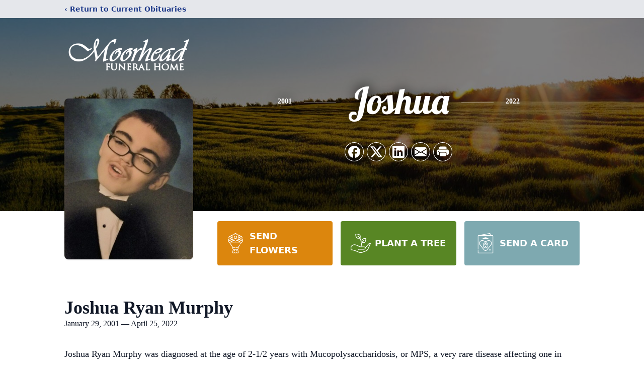

--- FILE ---
content_type: text/html; charset=utf-8
request_url: https://www.google.com/recaptcha/enterprise/anchor?ar=1&k=6LcWYiAkAAAAAHpJjwFYllbuX-CUBQJJos_dd4rO&co=aHR0cHM6Ly93d3cubW9vcmhlYWRmaC5jb206NDQz&hl=en&type=image&v=PoyoqOPhxBO7pBk68S4YbpHZ&theme=light&size=invisible&badge=bottomright&anchor-ms=20000&execute-ms=30000&cb=7zibtpa1jizx
body_size: 48925
content:
<!DOCTYPE HTML><html dir="ltr" lang="en"><head><meta http-equiv="Content-Type" content="text/html; charset=UTF-8">
<meta http-equiv="X-UA-Compatible" content="IE=edge">
<title>reCAPTCHA</title>
<style type="text/css">
/* cyrillic-ext */
@font-face {
  font-family: 'Roboto';
  font-style: normal;
  font-weight: 400;
  font-stretch: 100%;
  src: url(//fonts.gstatic.com/s/roboto/v48/KFO7CnqEu92Fr1ME7kSn66aGLdTylUAMa3GUBHMdazTgWw.woff2) format('woff2');
  unicode-range: U+0460-052F, U+1C80-1C8A, U+20B4, U+2DE0-2DFF, U+A640-A69F, U+FE2E-FE2F;
}
/* cyrillic */
@font-face {
  font-family: 'Roboto';
  font-style: normal;
  font-weight: 400;
  font-stretch: 100%;
  src: url(//fonts.gstatic.com/s/roboto/v48/KFO7CnqEu92Fr1ME7kSn66aGLdTylUAMa3iUBHMdazTgWw.woff2) format('woff2');
  unicode-range: U+0301, U+0400-045F, U+0490-0491, U+04B0-04B1, U+2116;
}
/* greek-ext */
@font-face {
  font-family: 'Roboto';
  font-style: normal;
  font-weight: 400;
  font-stretch: 100%;
  src: url(//fonts.gstatic.com/s/roboto/v48/KFO7CnqEu92Fr1ME7kSn66aGLdTylUAMa3CUBHMdazTgWw.woff2) format('woff2');
  unicode-range: U+1F00-1FFF;
}
/* greek */
@font-face {
  font-family: 'Roboto';
  font-style: normal;
  font-weight: 400;
  font-stretch: 100%;
  src: url(//fonts.gstatic.com/s/roboto/v48/KFO7CnqEu92Fr1ME7kSn66aGLdTylUAMa3-UBHMdazTgWw.woff2) format('woff2');
  unicode-range: U+0370-0377, U+037A-037F, U+0384-038A, U+038C, U+038E-03A1, U+03A3-03FF;
}
/* math */
@font-face {
  font-family: 'Roboto';
  font-style: normal;
  font-weight: 400;
  font-stretch: 100%;
  src: url(//fonts.gstatic.com/s/roboto/v48/KFO7CnqEu92Fr1ME7kSn66aGLdTylUAMawCUBHMdazTgWw.woff2) format('woff2');
  unicode-range: U+0302-0303, U+0305, U+0307-0308, U+0310, U+0312, U+0315, U+031A, U+0326-0327, U+032C, U+032F-0330, U+0332-0333, U+0338, U+033A, U+0346, U+034D, U+0391-03A1, U+03A3-03A9, U+03B1-03C9, U+03D1, U+03D5-03D6, U+03F0-03F1, U+03F4-03F5, U+2016-2017, U+2034-2038, U+203C, U+2040, U+2043, U+2047, U+2050, U+2057, U+205F, U+2070-2071, U+2074-208E, U+2090-209C, U+20D0-20DC, U+20E1, U+20E5-20EF, U+2100-2112, U+2114-2115, U+2117-2121, U+2123-214F, U+2190, U+2192, U+2194-21AE, U+21B0-21E5, U+21F1-21F2, U+21F4-2211, U+2213-2214, U+2216-22FF, U+2308-230B, U+2310, U+2319, U+231C-2321, U+2336-237A, U+237C, U+2395, U+239B-23B7, U+23D0, U+23DC-23E1, U+2474-2475, U+25AF, U+25B3, U+25B7, U+25BD, U+25C1, U+25CA, U+25CC, U+25FB, U+266D-266F, U+27C0-27FF, U+2900-2AFF, U+2B0E-2B11, U+2B30-2B4C, U+2BFE, U+3030, U+FF5B, U+FF5D, U+1D400-1D7FF, U+1EE00-1EEFF;
}
/* symbols */
@font-face {
  font-family: 'Roboto';
  font-style: normal;
  font-weight: 400;
  font-stretch: 100%;
  src: url(//fonts.gstatic.com/s/roboto/v48/KFO7CnqEu92Fr1ME7kSn66aGLdTylUAMaxKUBHMdazTgWw.woff2) format('woff2');
  unicode-range: U+0001-000C, U+000E-001F, U+007F-009F, U+20DD-20E0, U+20E2-20E4, U+2150-218F, U+2190, U+2192, U+2194-2199, U+21AF, U+21E6-21F0, U+21F3, U+2218-2219, U+2299, U+22C4-22C6, U+2300-243F, U+2440-244A, U+2460-24FF, U+25A0-27BF, U+2800-28FF, U+2921-2922, U+2981, U+29BF, U+29EB, U+2B00-2BFF, U+4DC0-4DFF, U+FFF9-FFFB, U+10140-1018E, U+10190-1019C, U+101A0, U+101D0-101FD, U+102E0-102FB, U+10E60-10E7E, U+1D2C0-1D2D3, U+1D2E0-1D37F, U+1F000-1F0FF, U+1F100-1F1AD, U+1F1E6-1F1FF, U+1F30D-1F30F, U+1F315, U+1F31C, U+1F31E, U+1F320-1F32C, U+1F336, U+1F378, U+1F37D, U+1F382, U+1F393-1F39F, U+1F3A7-1F3A8, U+1F3AC-1F3AF, U+1F3C2, U+1F3C4-1F3C6, U+1F3CA-1F3CE, U+1F3D4-1F3E0, U+1F3ED, U+1F3F1-1F3F3, U+1F3F5-1F3F7, U+1F408, U+1F415, U+1F41F, U+1F426, U+1F43F, U+1F441-1F442, U+1F444, U+1F446-1F449, U+1F44C-1F44E, U+1F453, U+1F46A, U+1F47D, U+1F4A3, U+1F4B0, U+1F4B3, U+1F4B9, U+1F4BB, U+1F4BF, U+1F4C8-1F4CB, U+1F4D6, U+1F4DA, U+1F4DF, U+1F4E3-1F4E6, U+1F4EA-1F4ED, U+1F4F7, U+1F4F9-1F4FB, U+1F4FD-1F4FE, U+1F503, U+1F507-1F50B, U+1F50D, U+1F512-1F513, U+1F53E-1F54A, U+1F54F-1F5FA, U+1F610, U+1F650-1F67F, U+1F687, U+1F68D, U+1F691, U+1F694, U+1F698, U+1F6AD, U+1F6B2, U+1F6B9-1F6BA, U+1F6BC, U+1F6C6-1F6CF, U+1F6D3-1F6D7, U+1F6E0-1F6EA, U+1F6F0-1F6F3, U+1F6F7-1F6FC, U+1F700-1F7FF, U+1F800-1F80B, U+1F810-1F847, U+1F850-1F859, U+1F860-1F887, U+1F890-1F8AD, U+1F8B0-1F8BB, U+1F8C0-1F8C1, U+1F900-1F90B, U+1F93B, U+1F946, U+1F984, U+1F996, U+1F9E9, U+1FA00-1FA6F, U+1FA70-1FA7C, U+1FA80-1FA89, U+1FA8F-1FAC6, U+1FACE-1FADC, U+1FADF-1FAE9, U+1FAF0-1FAF8, U+1FB00-1FBFF;
}
/* vietnamese */
@font-face {
  font-family: 'Roboto';
  font-style: normal;
  font-weight: 400;
  font-stretch: 100%;
  src: url(//fonts.gstatic.com/s/roboto/v48/KFO7CnqEu92Fr1ME7kSn66aGLdTylUAMa3OUBHMdazTgWw.woff2) format('woff2');
  unicode-range: U+0102-0103, U+0110-0111, U+0128-0129, U+0168-0169, U+01A0-01A1, U+01AF-01B0, U+0300-0301, U+0303-0304, U+0308-0309, U+0323, U+0329, U+1EA0-1EF9, U+20AB;
}
/* latin-ext */
@font-face {
  font-family: 'Roboto';
  font-style: normal;
  font-weight: 400;
  font-stretch: 100%;
  src: url(//fonts.gstatic.com/s/roboto/v48/KFO7CnqEu92Fr1ME7kSn66aGLdTylUAMa3KUBHMdazTgWw.woff2) format('woff2');
  unicode-range: U+0100-02BA, U+02BD-02C5, U+02C7-02CC, U+02CE-02D7, U+02DD-02FF, U+0304, U+0308, U+0329, U+1D00-1DBF, U+1E00-1E9F, U+1EF2-1EFF, U+2020, U+20A0-20AB, U+20AD-20C0, U+2113, U+2C60-2C7F, U+A720-A7FF;
}
/* latin */
@font-face {
  font-family: 'Roboto';
  font-style: normal;
  font-weight: 400;
  font-stretch: 100%;
  src: url(//fonts.gstatic.com/s/roboto/v48/KFO7CnqEu92Fr1ME7kSn66aGLdTylUAMa3yUBHMdazQ.woff2) format('woff2');
  unicode-range: U+0000-00FF, U+0131, U+0152-0153, U+02BB-02BC, U+02C6, U+02DA, U+02DC, U+0304, U+0308, U+0329, U+2000-206F, U+20AC, U+2122, U+2191, U+2193, U+2212, U+2215, U+FEFF, U+FFFD;
}
/* cyrillic-ext */
@font-face {
  font-family: 'Roboto';
  font-style: normal;
  font-weight: 500;
  font-stretch: 100%;
  src: url(//fonts.gstatic.com/s/roboto/v48/KFO7CnqEu92Fr1ME7kSn66aGLdTylUAMa3GUBHMdazTgWw.woff2) format('woff2');
  unicode-range: U+0460-052F, U+1C80-1C8A, U+20B4, U+2DE0-2DFF, U+A640-A69F, U+FE2E-FE2F;
}
/* cyrillic */
@font-face {
  font-family: 'Roboto';
  font-style: normal;
  font-weight: 500;
  font-stretch: 100%;
  src: url(//fonts.gstatic.com/s/roboto/v48/KFO7CnqEu92Fr1ME7kSn66aGLdTylUAMa3iUBHMdazTgWw.woff2) format('woff2');
  unicode-range: U+0301, U+0400-045F, U+0490-0491, U+04B0-04B1, U+2116;
}
/* greek-ext */
@font-face {
  font-family: 'Roboto';
  font-style: normal;
  font-weight: 500;
  font-stretch: 100%;
  src: url(//fonts.gstatic.com/s/roboto/v48/KFO7CnqEu92Fr1ME7kSn66aGLdTylUAMa3CUBHMdazTgWw.woff2) format('woff2');
  unicode-range: U+1F00-1FFF;
}
/* greek */
@font-face {
  font-family: 'Roboto';
  font-style: normal;
  font-weight: 500;
  font-stretch: 100%;
  src: url(//fonts.gstatic.com/s/roboto/v48/KFO7CnqEu92Fr1ME7kSn66aGLdTylUAMa3-UBHMdazTgWw.woff2) format('woff2');
  unicode-range: U+0370-0377, U+037A-037F, U+0384-038A, U+038C, U+038E-03A1, U+03A3-03FF;
}
/* math */
@font-face {
  font-family: 'Roboto';
  font-style: normal;
  font-weight: 500;
  font-stretch: 100%;
  src: url(//fonts.gstatic.com/s/roboto/v48/KFO7CnqEu92Fr1ME7kSn66aGLdTylUAMawCUBHMdazTgWw.woff2) format('woff2');
  unicode-range: U+0302-0303, U+0305, U+0307-0308, U+0310, U+0312, U+0315, U+031A, U+0326-0327, U+032C, U+032F-0330, U+0332-0333, U+0338, U+033A, U+0346, U+034D, U+0391-03A1, U+03A3-03A9, U+03B1-03C9, U+03D1, U+03D5-03D6, U+03F0-03F1, U+03F4-03F5, U+2016-2017, U+2034-2038, U+203C, U+2040, U+2043, U+2047, U+2050, U+2057, U+205F, U+2070-2071, U+2074-208E, U+2090-209C, U+20D0-20DC, U+20E1, U+20E5-20EF, U+2100-2112, U+2114-2115, U+2117-2121, U+2123-214F, U+2190, U+2192, U+2194-21AE, U+21B0-21E5, U+21F1-21F2, U+21F4-2211, U+2213-2214, U+2216-22FF, U+2308-230B, U+2310, U+2319, U+231C-2321, U+2336-237A, U+237C, U+2395, U+239B-23B7, U+23D0, U+23DC-23E1, U+2474-2475, U+25AF, U+25B3, U+25B7, U+25BD, U+25C1, U+25CA, U+25CC, U+25FB, U+266D-266F, U+27C0-27FF, U+2900-2AFF, U+2B0E-2B11, U+2B30-2B4C, U+2BFE, U+3030, U+FF5B, U+FF5D, U+1D400-1D7FF, U+1EE00-1EEFF;
}
/* symbols */
@font-face {
  font-family: 'Roboto';
  font-style: normal;
  font-weight: 500;
  font-stretch: 100%;
  src: url(//fonts.gstatic.com/s/roboto/v48/KFO7CnqEu92Fr1ME7kSn66aGLdTylUAMaxKUBHMdazTgWw.woff2) format('woff2');
  unicode-range: U+0001-000C, U+000E-001F, U+007F-009F, U+20DD-20E0, U+20E2-20E4, U+2150-218F, U+2190, U+2192, U+2194-2199, U+21AF, U+21E6-21F0, U+21F3, U+2218-2219, U+2299, U+22C4-22C6, U+2300-243F, U+2440-244A, U+2460-24FF, U+25A0-27BF, U+2800-28FF, U+2921-2922, U+2981, U+29BF, U+29EB, U+2B00-2BFF, U+4DC0-4DFF, U+FFF9-FFFB, U+10140-1018E, U+10190-1019C, U+101A0, U+101D0-101FD, U+102E0-102FB, U+10E60-10E7E, U+1D2C0-1D2D3, U+1D2E0-1D37F, U+1F000-1F0FF, U+1F100-1F1AD, U+1F1E6-1F1FF, U+1F30D-1F30F, U+1F315, U+1F31C, U+1F31E, U+1F320-1F32C, U+1F336, U+1F378, U+1F37D, U+1F382, U+1F393-1F39F, U+1F3A7-1F3A8, U+1F3AC-1F3AF, U+1F3C2, U+1F3C4-1F3C6, U+1F3CA-1F3CE, U+1F3D4-1F3E0, U+1F3ED, U+1F3F1-1F3F3, U+1F3F5-1F3F7, U+1F408, U+1F415, U+1F41F, U+1F426, U+1F43F, U+1F441-1F442, U+1F444, U+1F446-1F449, U+1F44C-1F44E, U+1F453, U+1F46A, U+1F47D, U+1F4A3, U+1F4B0, U+1F4B3, U+1F4B9, U+1F4BB, U+1F4BF, U+1F4C8-1F4CB, U+1F4D6, U+1F4DA, U+1F4DF, U+1F4E3-1F4E6, U+1F4EA-1F4ED, U+1F4F7, U+1F4F9-1F4FB, U+1F4FD-1F4FE, U+1F503, U+1F507-1F50B, U+1F50D, U+1F512-1F513, U+1F53E-1F54A, U+1F54F-1F5FA, U+1F610, U+1F650-1F67F, U+1F687, U+1F68D, U+1F691, U+1F694, U+1F698, U+1F6AD, U+1F6B2, U+1F6B9-1F6BA, U+1F6BC, U+1F6C6-1F6CF, U+1F6D3-1F6D7, U+1F6E0-1F6EA, U+1F6F0-1F6F3, U+1F6F7-1F6FC, U+1F700-1F7FF, U+1F800-1F80B, U+1F810-1F847, U+1F850-1F859, U+1F860-1F887, U+1F890-1F8AD, U+1F8B0-1F8BB, U+1F8C0-1F8C1, U+1F900-1F90B, U+1F93B, U+1F946, U+1F984, U+1F996, U+1F9E9, U+1FA00-1FA6F, U+1FA70-1FA7C, U+1FA80-1FA89, U+1FA8F-1FAC6, U+1FACE-1FADC, U+1FADF-1FAE9, U+1FAF0-1FAF8, U+1FB00-1FBFF;
}
/* vietnamese */
@font-face {
  font-family: 'Roboto';
  font-style: normal;
  font-weight: 500;
  font-stretch: 100%;
  src: url(//fonts.gstatic.com/s/roboto/v48/KFO7CnqEu92Fr1ME7kSn66aGLdTylUAMa3OUBHMdazTgWw.woff2) format('woff2');
  unicode-range: U+0102-0103, U+0110-0111, U+0128-0129, U+0168-0169, U+01A0-01A1, U+01AF-01B0, U+0300-0301, U+0303-0304, U+0308-0309, U+0323, U+0329, U+1EA0-1EF9, U+20AB;
}
/* latin-ext */
@font-face {
  font-family: 'Roboto';
  font-style: normal;
  font-weight: 500;
  font-stretch: 100%;
  src: url(//fonts.gstatic.com/s/roboto/v48/KFO7CnqEu92Fr1ME7kSn66aGLdTylUAMa3KUBHMdazTgWw.woff2) format('woff2');
  unicode-range: U+0100-02BA, U+02BD-02C5, U+02C7-02CC, U+02CE-02D7, U+02DD-02FF, U+0304, U+0308, U+0329, U+1D00-1DBF, U+1E00-1E9F, U+1EF2-1EFF, U+2020, U+20A0-20AB, U+20AD-20C0, U+2113, U+2C60-2C7F, U+A720-A7FF;
}
/* latin */
@font-face {
  font-family: 'Roboto';
  font-style: normal;
  font-weight: 500;
  font-stretch: 100%;
  src: url(//fonts.gstatic.com/s/roboto/v48/KFO7CnqEu92Fr1ME7kSn66aGLdTylUAMa3yUBHMdazQ.woff2) format('woff2');
  unicode-range: U+0000-00FF, U+0131, U+0152-0153, U+02BB-02BC, U+02C6, U+02DA, U+02DC, U+0304, U+0308, U+0329, U+2000-206F, U+20AC, U+2122, U+2191, U+2193, U+2212, U+2215, U+FEFF, U+FFFD;
}
/* cyrillic-ext */
@font-face {
  font-family: 'Roboto';
  font-style: normal;
  font-weight: 900;
  font-stretch: 100%;
  src: url(//fonts.gstatic.com/s/roboto/v48/KFO7CnqEu92Fr1ME7kSn66aGLdTylUAMa3GUBHMdazTgWw.woff2) format('woff2');
  unicode-range: U+0460-052F, U+1C80-1C8A, U+20B4, U+2DE0-2DFF, U+A640-A69F, U+FE2E-FE2F;
}
/* cyrillic */
@font-face {
  font-family: 'Roboto';
  font-style: normal;
  font-weight: 900;
  font-stretch: 100%;
  src: url(//fonts.gstatic.com/s/roboto/v48/KFO7CnqEu92Fr1ME7kSn66aGLdTylUAMa3iUBHMdazTgWw.woff2) format('woff2');
  unicode-range: U+0301, U+0400-045F, U+0490-0491, U+04B0-04B1, U+2116;
}
/* greek-ext */
@font-face {
  font-family: 'Roboto';
  font-style: normal;
  font-weight: 900;
  font-stretch: 100%;
  src: url(//fonts.gstatic.com/s/roboto/v48/KFO7CnqEu92Fr1ME7kSn66aGLdTylUAMa3CUBHMdazTgWw.woff2) format('woff2');
  unicode-range: U+1F00-1FFF;
}
/* greek */
@font-face {
  font-family: 'Roboto';
  font-style: normal;
  font-weight: 900;
  font-stretch: 100%;
  src: url(//fonts.gstatic.com/s/roboto/v48/KFO7CnqEu92Fr1ME7kSn66aGLdTylUAMa3-UBHMdazTgWw.woff2) format('woff2');
  unicode-range: U+0370-0377, U+037A-037F, U+0384-038A, U+038C, U+038E-03A1, U+03A3-03FF;
}
/* math */
@font-face {
  font-family: 'Roboto';
  font-style: normal;
  font-weight: 900;
  font-stretch: 100%;
  src: url(//fonts.gstatic.com/s/roboto/v48/KFO7CnqEu92Fr1ME7kSn66aGLdTylUAMawCUBHMdazTgWw.woff2) format('woff2');
  unicode-range: U+0302-0303, U+0305, U+0307-0308, U+0310, U+0312, U+0315, U+031A, U+0326-0327, U+032C, U+032F-0330, U+0332-0333, U+0338, U+033A, U+0346, U+034D, U+0391-03A1, U+03A3-03A9, U+03B1-03C9, U+03D1, U+03D5-03D6, U+03F0-03F1, U+03F4-03F5, U+2016-2017, U+2034-2038, U+203C, U+2040, U+2043, U+2047, U+2050, U+2057, U+205F, U+2070-2071, U+2074-208E, U+2090-209C, U+20D0-20DC, U+20E1, U+20E5-20EF, U+2100-2112, U+2114-2115, U+2117-2121, U+2123-214F, U+2190, U+2192, U+2194-21AE, U+21B0-21E5, U+21F1-21F2, U+21F4-2211, U+2213-2214, U+2216-22FF, U+2308-230B, U+2310, U+2319, U+231C-2321, U+2336-237A, U+237C, U+2395, U+239B-23B7, U+23D0, U+23DC-23E1, U+2474-2475, U+25AF, U+25B3, U+25B7, U+25BD, U+25C1, U+25CA, U+25CC, U+25FB, U+266D-266F, U+27C0-27FF, U+2900-2AFF, U+2B0E-2B11, U+2B30-2B4C, U+2BFE, U+3030, U+FF5B, U+FF5D, U+1D400-1D7FF, U+1EE00-1EEFF;
}
/* symbols */
@font-face {
  font-family: 'Roboto';
  font-style: normal;
  font-weight: 900;
  font-stretch: 100%;
  src: url(//fonts.gstatic.com/s/roboto/v48/KFO7CnqEu92Fr1ME7kSn66aGLdTylUAMaxKUBHMdazTgWw.woff2) format('woff2');
  unicode-range: U+0001-000C, U+000E-001F, U+007F-009F, U+20DD-20E0, U+20E2-20E4, U+2150-218F, U+2190, U+2192, U+2194-2199, U+21AF, U+21E6-21F0, U+21F3, U+2218-2219, U+2299, U+22C4-22C6, U+2300-243F, U+2440-244A, U+2460-24FF, U+25A0-27BF, U+2800-28FF, U+2921-2922, U+2981, U+29BF, U+29EB, U+2B00-2BFF, U+4DC0-4DFF, U+FFF9-FFFB, U+10140-1018E, U+10190-1019C, U+101A0, U+101D0-101FD, U+102E0-102FB, U+10E60-10E7E, U+1D2C0-1D2D3, U+1D2E0-1D37F, U+1F000-1F0FF, U+1F100-1F1AD, U+1F1E6-1F1FF, U+1F30D-1F30F, U+1F315, U+1F31C, U+1F31E, U+1F320-1F32C, U+1F336, U+1F378, U+1F37D, U+1F382, U+1F393-1F39F, U+1F3A7-1F3A8, U+1F3AC-1F3AF, U+1F3C2, U+1F3C4-1F3C6, U+1F3CA-1F3CE, U+1F3D4-1F3E0, U+1F3ED, U+1F3F1-1F3F3, U+1F3F5-1F3F7, U+1F408, U+1F415, U+1F41F, U+1F426, U+1F43F, U+1F441-1F442, U+1F444, U+1F446-1F449, U+1F44C-1F44E, U+1F453, U+1F46A, U+1F47D, U+1F4A3, U+1F4B0, U+1F4B3, U+1F4B9, U+1F4BB, U+1F4BF, U+1F4C8-1F4CB, U+1F4D6, U+1F4DA, U+1F4DF, U+1F4E3-1F4E6, U+1F4EA-1F4ED, U+1F4F7, U+1F4F9-1F4FB, U+1F4FD-1F4FE, U+1F503, U+1F507-1F50B, U+1F50D, U+1F512-1F513, U+1F53E-1F54A, U+1F54F-1F5FA, U+1F610, U+1F650-1F67F, U+1F687, U+1F68D, U+1F691, U+1F694, U+1F698, U+1F6AD, U+1F6B2, U+1F6B9-1F6BA, U+1F6BC, U+1F6C6-1F6CF, U+1F6D3-1F6D7, U+1F6E0-1F6EA, U+1F6F0-1F6F3, U+1F6F7-1F6FC, U+1F700-1F7FF, U+1F800-1F80B, U+1F810-1F847, U+1F850-1F859, U+1F860-1F887, U+1F890-1F8AD, U+1F8B0-1F8BB, U+1F8C0-1F8C1, U+1F900-1F90B, U+1F93B, U+1F946, U+1F984, U+1F996, U+1F9E9, U+1FA00-1FA6F, U+1FA70-1FA7C, U+1FA80-1FA89, U+1FA8F-1FAC6, U+1FACE-1FADC, U+1FADF-1FAE9, U+1FAF0-1FAF8, U+1FB00-1FBFF;
}
/* vietnamese */
@font-face {
  font-family: 'Roboto';
  font-style: normal;
  font-weight: 900;
  font-stretch: 100%;
  src: url(//fonts.gstatic.com/s/roboto/v48/KFO7CnqEu92Fr1ME7kSn66aGLdTylUAMa3OUBHMdazTgWw.woff2) format('woff2');
  unicode-range: U+0102-0103, U+0110-0111, U+0128-0129, U+0168-0169, U+01A0-01A1, U+01AF-01B0, U+0300-0301, U+0303-0304, U+0308-0309, U+0323, U+0329, U+1EA0-1EF9, U+20AB;
}
/* latin-ext */
@font-face {
  font-family: 'Roboto';
  font-style: normal;
  font-weight: 900;
  font-stretch: 100%;
  src: url(//fonts.gstatic.com/s/roboto/v48/KFO7CnqEu92Fr1ME7kSn66aGLdTylUAMa3KUBHMdazTgWw.woff2) format('woff2');
  unicode-range: U+0100-02BA, U+02BD-02C5, U+02C7-02CC, U+02CE-02D7, U+02DD-02FF, U+0304, U+0308, U+0329, U+1D00-1DBF, U+1E00-1E9F, U+1EF2-1EFF, U+2020, U+20A0-20AB, U+20AD-20C0, U+2113, U+2C60-2C7F, U+A720-A7FF;
}
/* latin */
@font-face {
  font-family: 'Roboto';
  font-style: normal;
  font-weight: 900;
  font-stretch: 100%;
  src: url(//fonts.gstatic.com/s/roboto/v48/KFO7CnqEu92Fr1ME7kSn66aGLdTylUAMa3yUBHMdazQ.woff2) format('woff2');
  unicode-range: U+0000-00FF, U+0131, U+0152-0153, U+02BB-02BC, U+02C6, U+02DA, U+02DC, U+0304, U+0308, U+0329, U+2000-206F, U+20AC, U+2122, U+2191, U+2193, U+2212, U+2215, U+FEFF, U+FFFD;
}

</style>
<link rel="stylesheet" type="text/css" href="https://www.gstatic.com/recaptcha/releases/PoyoqOPhxBO7pBk68S4YbpHZ/styles__ltr.css">
<script nonce="ci4uVG_LqY82T3fBDTVv0A" type="text/javascript">window['__recaptcha_api'] = 'https://www.google.com/recaptcha/enterprise/';</script>
<script type="text/javascript" src="https://www.gstatic.com/recaptcha/releases/PoyoqOPhxBO7pBk68S4YbpHZ/recaptcha__en.js" nonce="ci4uVG_LqY82T3fBDTVv0A">
      
    </script></head>
<body><div id="rc-anchor-alert" class="rc-anchor-alert"></div>
<input type="hidden" id="recaptcha-token" value="[base64]">
<script type="text/javascript" nonce="ci4uVG_LqY82T3fBDTVv0A">
      recaptcha.anchor.Main.init("[\x22ainput\x22,[\x22bgdata\x22,\x22\x22,\[base64]/[base64]/[base64]/ZyhXLGgpOnEoW04sMjEsbF0sVywwKSxoKSxmYWxzZSxmYWxzZSl9Y2F0Y2goayl7RygzNTgsVyk/[base64]/[base64]/[base64]/[base64]/[base64]/[base64]/[base64]/bmV3IEJbT10oRFswXSk6dz09Mj9uZXcgQltPXShEWzBdLERbMV0pOnc9PTM/bmV3IEJbT10oRFswXSxEWzFdLERbMl0pOnc9PTQ/[base64]/[base64]/[base64]/[base64]/[base64]\\u003d\x22,\[base64]\\u003d\x22,\x22SsOZM8Oow6vDosOxJcOzw7gbIMONwqkAwohxwrfCvMKpKMKFwonDj8KKFsObw5/DjcOcw4fDunDDtTdqw79wNcKPwqTCjsKRbMKdw5fDu8OyLCYgw6/[base64]/DqMKRwoXCkcOlMALCvMKDw6TDtGYFwoHCm2HDn8OPUcKHwrLCtMKQZz/DjnnCucKyMsK2wrzCqF5Cw6LCs8ODw5lrD8KCD1/CusKBf0N7w43ClAZIesOawoFWRsKew6ZYwqwHw5YSwrodasKvw4HCksKPwrrDuMKfME3DplzDjUHCpQVRwqDCnCk6acKtw6F6bcKCNz8pCD5SBMOewpjDmsK2w4PCn8KwWsO+P30xAcKWeHsfwoXDnsOcw7/CkMOnw7w/w4pfJsOvwofDjgnDuU0Qw7FYw4dRwqvCiEUeAXJBwp5Vw47Cu8KEZWsMaMO2w7kqBGB+woVhw5UoCUk2wrXCnk/Dp2oQV8KGWwfCqsO1P3piPkjDk8OKwqvCsBoUXsOew7rCtzFuMUnDqwDDi28rwqx5MsKRw6TClcKLCQUiw5LCowXCjgN0wpsxw4LCum4Qfhc8wobCgMK4EMK4EjfChX7DjsKowrvDtn5LdMKEdXzDgBTCqcO9woRwWD/[base64]/CqcKFUgrDvcOKwqbCvS0FdMO+ZcOOw5F0UsO8w4rChywZw4HCnsOqEBDCrjnCkcK2w6HCiyjDmU0PecK3EgzDpUTCusOsw4sKW8KORwo4Z8Kmw43CpAHCvcKTMMOsw5/[base64]/[base64]/CiDXDoyLClsKQEcK6w4AUfMK1FcKIU8KRM2BoLMOOC19ubxnCmzzDmjdmL8Otw4TCpsO+w446FnzCnnIew7PDkRvCpQNxw6TDgMOZGRDDhhDCjMOCGzDDoH3Dq8KyNsO/[base64]/ClzzCosKnwrPCkSBRwq1yw53CjMKfwq3CsU3Dmzsmwp3CnsKsw7cqwqDDnCI9wq/[base64]/wofDiMKvVsKtwp3Drj/Diy3DugAVw73CiSHDjQfDr8OwRHgqw7bDljzCjH/CsMKsZG8HfMKIw6xPFBTDj8Oww4XCvcKLbcOJwoY0JCEZSWjCjHnCg8KgM8KxaG7CnFNOSsKrwrlFw4NZwqzCn8O5wrfCjcKCG8OBYAvCpMKewpfCq2p0wrQqF8KIw7hNfsOaP0zDh1/CvCZZEsK1bE/DicKxwqvCpwzDviDCvMKTbkd8wr7CogjCrljCjB54P8K2RcOSDUPDvMOXwo7DisK6ZAfCnm5pB8OgPcOwwqBAw5/CtsOabsKdw6nCnAPCuyfCvjIOXMKCbDA0w7fClx9EYcOnwr/CrVLDgzgewodnwqMxIxPCrkLDiVPDpC/Dt2fDlBjCjMKgw5E2wqwHwoXClUlPw74Ewr/CpyLClcKnw5PChcO0SsOrw757IkItwpHCv8OXwoI/w4LDrsK5JwbDmCHDrE7CicObaMKZw4lzwqlnwr9rwpwzw4QUw7DCp8Ksd8OfwozDpsK9b8KadsK8PcK+KcOmw5LCq3QIw7wSwqI9wo3DolXDuk3CtyHDqkLDhgjCqTQmWRoJwr/CqQzCmsKHETAGLlLCssKWbAfDgwPDtijCvMKtw7LDvMK3FEXCkEw/[base64]/w6/CsMK/[base64]/wrPDpQ9iPkY2w5k0wozDs8K2wrQ4w7QaacOzemAAOAxYNEHCu8Kwwqcowo04w5TCgsOoK8KZdsKeBjnChUTDgMOeSwEUOGRQw5pUNmDDkcK/[base64]/TV3DgMOZT3RvIcOvw7YCKQUdcsK2w6LDnxnDoMOFcMOaasO5HcKjw4BaZz44ew8sUio4wqDDi2cFDwV4w7xrw4o1w5HDlzFzUD0KB2jCmsOFw6gGSyQwMMOQwpjDjhfDtMOYKDfDvmwHS2RXwqrCuFcuwqFkOmzCgMOVwo3CjArCqy/DtgUew4fDs8Kfw7wfw753bVLCuMKTw7LDjcOcSMOIBsKHwo9Pw5E9Ki/DpMK8wrnCmQM/[base64]/CssKkEzdOCU/ChXnDkMKpw5bDmsOow6DCmMKzSMKXwpPCpSrChyTCmDE6wpLCssKQWsKZUsKWFVtewo0Nwo95bhnDokpUw5rCmnTDhFxSw4XDsDrDjwV/w47DslM4w54pw67DrCjCuhcLw7rCvTlIDG8pTAbDhiIANcOlS37CqcOLbcOpwrFfOMKYwozCq8O+w6TCnRTCg0YVPCASHXc9w4TDvxBtbSfCmFhawpLCksOcwqxIAsOmwrHDlmwhDMKcAyrCn3/Dix04wqfCncO9KhhnwprDkGjDrsKODsKZw4RKwoszw5RedMKgH8O/w5zCqcK5STV3w6XDqsKxw5QqT8Olw6PCrCPCh8O5w4YVwojDiMKOwrLCt8KMwpXDm8Kpw6dxw5LDvcOLdHwaZcKrwr/DssOAw7wnHGIXwot2REPClQjDisOmw4zCocKPc8K/QUnDi10Vwrgdw5dfwoPCthrDpsOJYjHDghjDocK/wpPDnRjDixnChcO3wrtPPQ7CsV48wp1sw4pXw71pAcOICituw5rCgsKmw6/ClQTCixrCkGDChXzCmTJjHcOuOkMIBcKuwqLDkhcAwrDClCrDoMOUMMK/awbDpMKqw4PDpHjDoxJ9w4vDkTNSaFlyw7t2N8O9HsK/w6fCnWHCpnXCtsKTCsOiFAINeB0Iw5HDuMKaw6vCq2JARwHDtBghUsOAdQYoIRrDiXLDjhoXwqQQwqwoesKVwphrwptZw609bsOpSjIWPg7DoknCijZuQTxlACzCusKXwo8Fw5XDicOTw6ZjwqnCusK1KQBhw7/CnwvCt1A2cMONZMKowpTCmcKFwqPCscOmDlXDhcO+anDDgiRQS2JswrRPwq5nw6LCq8O6w7bCt8KPwoRcYmnDsmgVw4HDssK+URtww5sfw5NGw6LCssKiw7HDtcOsSTJWwq4Two1GQSbCusK9w6QBwqN/wq1BNB3DiMKWDTY6KinCqsOdPMOYwq7CisO1XcK7w4AFEMKmw6Y8w6LCrMKQfDtPwoUHw59nw7s2wrrDpcK4c8KDwpRgVQ7Cpikjw6wbNz8VwrUxw5XCssO4w7zDocK4w6cFwrxiFVLCvcKdw5TDrWLDnsKgZMOIw4bDhsO0dcKPTsOhTSrDuMOvSV/DscKUOcOjRmXCt8O6S8Oew7RWX8Klw5vCtHYxwpkmYjkywqXDqG/[base64]/[base64]/DnxQUwrxkwqZPIV9Dwp/CkcK3SsOHWk7DnGIswobDj8Oww5zDv3Bdw6fDisKmX8KRdyReawHDgXINesKOw73Dv1VtG0Z7UBDCm1bCqhEPwrA/EHrCsjTDhzZZHMOMw7XCmHPDtMOORTBmw414OUsZw7vDicOOw4s4w5kpwqdDwrzDnT8PanbCpFQ/[base64]/ChiZmEMOOwo4mw4hNw4nDt1vDtBsDQ8Ofw4MOw5Ekw44QcMOxdRDDusKsw4Y/XsK3QsKuOkLDqcK0AAQqw4wUw7nCnsKofALCksOTQ8OFasKJTcOuSMKRB8OBwp/CvQhCw4UnIsKrL8K7w5dPwo5jfcOhZsKvesOocMKhw6EhBmXCnXPDisOOwqLDgcOAZcKcw5vDpcK7w79lIsOhIsO4w6URwrtww7xlwqZjwqjDjcO3w4PDmFtXb8KKDsKmw61CwrDCpsKWwpY5ZyJ3w47DjWpVCSDCrGtZEMKrw4EFwq3DnkovwqHDvzLDssO/[base64]/wr0fCcOgw7YVTcKPw7nCvsK6wpTCr3LDmsKbwoxFwqxXwppOecODw7BrwrLCiQRrA0DDp8Odw5Y5QTk0w7PDmznDgcKPw5o0w77DjSnDtB1gV23DuEzDmEA0NwTDuCrCkcObwqzDnsKLw78gQcOmf8ODw4PDkyrCuwrCnFfDqkjDo1/Cl8O9w7onwqJsw6l8TgXCkMKGwrvDksKgw4PCmFnDgMK7w59qPQ9vw4Y2w6cCRxnCh8O9w7cvwrQiMxHDsMKvSsKVU3d7woBWPU3CucKPwqvCusOeYlvCsQPCqsOQSsKdB8KBw6/Ch8OCJV4Rw6LChMKLU8KuHC/CvGLCv8KIwr8/KVfCnQ/DqMOMwpvDrBEhM8KQw4cDwroyw5cROThrAk0ow6/DnEQvDcOaw7NIwqtCw6vCmsKcw7TCgksdwqpPwqIFZ2pfwocHw4cBw6bDr0oKw5HCs8K5w6N+V8KWR8O8w5FJwpPCgA3DuMOQwqLDr8Ktw7AhcsOkw6ohYMOcwo7DsMKowpoHTsOlwqNrwrvCsXDCrMKXwr4SK8K+VCV/wpHCu8O9X8KpZwRjbMONwo8Yd8K0J8KDwq00AQQ6W8O3HcKRwphdF8O0WcO2w5NFw6LDmAjDkMOow4/CqVDCrsOtIx3CoMK6FMKXGsOhw7TDmgR8CcKSwprDg8KkRMOHwokww7DCoT0Jw58ST8K5wo3Ck8OtW8OsRX7Ch24ReR5nTibCpj/[base64]/B1lIwpvCisKawpTDmi0JaGfCjTRBCMK/ZmfCvVHDkVTChsK2JsONw5HDnMKIRcOfcxnDlcOEwr4mw4sKecKmwpzDiCHDqsK8UAsOwpYHwpbDiELDsyfCvG88wrNTCifCosOiwpnCtMKeScKuwrfCtjvDthhYSz/CijsCUEJ2wr/CnsOZB8Khw7sgw4/DmybCh8OeA1/CiMOrwo7CkGQuw40HwofCrXfDlMOfwqZawqkgMlvCk3jCvsKxw5AUw73CscK8wqbCjMKlCDc4woPDnhNvJnHCusKzHcOwP8KhwqMLe8K6IsK2wqILNlghHQ8gwrbDr3HCoGUJEsK7Qn/DlsKCKHPDs8KLCcOrwpBhAmPCrCxeTj3DqlJiwqdwwrnDmTUXw4IhecK3UEoiLMOCw4QVwrR/VxFGWMObw40rasKYUMKsR8OdSCTDpcOjw6Bcw5zDr8Ofw4nDh8OwTizDt8KBMMK6CMKtH1vDtDzDrsOvw4XDqMKswppPwqPDucOFw5HCvMO+AVVoEsKswp5Lw4/Co295eEXDqEwSacO/w4fDqsKFw5U2QcKuGcOdbsKAw6HCoQYTKMOcw4zDtFLDnMOJYjUvwrjDpE4vAcOcY0DCqsKfw6gKwo1HwrXDrBhrw4TCoMOzw7bDnjVwwrfDrMOuBWpswo/CvsKIesKLwohxW2Zmwo80w6XCiEYmwrXDmTQAX2HDkDXCtHjDicK1PMKvwrsmTHvCkAHDolzCjR/DpgYIwrpsw71Nw5vCv33DjGbCtsKnRHDCtSzDh8KoCsKqAy9nPVvDg1cQwoXCtcK6w6rDjcOzwrvDrAnDk0fDpEvDpTHDp8K1XMKBwrQowq9nd2pqwq/Ciz5ew6c3WmVBw4xlAcKKTwLCoU4TwqtuOMOiMsKSwrJCw5HCusO7JcOHN8OeXmE0w4jClcKLT1sbbsKGw7Nrwr3DoQzCtk/Dr8K7wqYoViEJaVg/wqVYw7wCwrV5w6BObngINDfCjC8yw5lBwpVHw5bCrcO1w5LDuzTCicK2OBbDpgjChsK2wqp2w5EwRjLCncKZHSNjC2xcFzLDp0psw6XDpcKAPMO8fcKrWygDw64JwqzCvsO5wplWGsOPwr9Rc8KZwow/w683CAkVw6jCiMOUwp/[base64]/wprDjcOUwoPDqDZrKsKkcTrClsOZwo1ewr/[base64]/[base64]/DmcOPw4lJw6bDvFnCtMO7UsKlMMKEw43DgcOtwoN7wrHCmhbCkMKvw7LCoEDCm8OqBsOOF8OwQk/Cs8KoRsKZFElcwopuw7rDrlPDvMO+w4AKwrJMdXVzwrDDrMOwwrzDi8O/wqXCjcKcw44Uw5tSL8KPE8O4w6vCssKRw4PDuMKywpUlw4LDiwpqR2x2RsOOw7dqw4XDtk/CpQLDtcOfw43DjBjDtMKcwp17w4XDnU3DoT0Nw6dQEMKjaMKtcVXDosKBwrgTPMKMUQ84QcKVwotMw7HCvHLDlsOIwq8PEVYfw6c5bmxQwrxscsOlfHbDgcKxYVHCn8KOHcKIPxXCihLCq8O6w7PDkMK/JRtfwp5ywq5tLXtdZcOAFcOXw7fCmsO0OEbDksOVwqo1woEyw6pQwpPCrMOdRcOVw4fDmVnDgmnCjMOuJcKuNjEUw7TDnMK8wonCkA1iw4zCjsKMw4ABPcOUHcOTAsORQg9pQsO4w4XCj04UYcOCZi81Rj/[base64]/ecKHw5/CvnLDlsOmw6l/YHBewrPDj2rCk8OMw70uwoXDu8KhwqfDq0tSWCzCmcOKdsKDwpnCt8KEwqIcw5bDusKsaSnDvMKhQEPCgsKTSHLCp0fCvcKFIjbCi2TDmMKew60mDMOPcMOeHMO3WUfCocOMDcK9P8ONa8Okw67DrcKbBSU1w6/[base64]/BUoWACtWwrzDjcKwGwvDlldfL8KnIMO9w77Dt8ORF8OVX8Oqw5LDvsOFwpnDtMOIJiJOw6ZLw6gWNsOSNsOTYcOJw6NFEcK0OWXCiX/DucKkwpokXQPCpBPDjcK6fsOGScOQTcOnw6l3GMKrYxJnQAHDhk/[base64]/[base64]/[base64]/[base64]/Cp8KbTi3DgF7DsVbDgMK5w5fCiEs5UXw2UXE1ZsKqTsKIw7bCllPDhHcDw77CrUFwY0DCmy/Cj8OEwqjCpjVDUsOcw60/w5VMw7/[base64]/wqsyCUACQ0PCo3LCmlh/w6PDpcKdWyM0PMKEwpLCpGnDozNLwpDDmjBNeMKuXk/CrTXDjcKFJ8OheDHDi8O5KsKWJ8K+woPCt3sLWgTDv10fwphTwr/DrcKiYMK1NsK5EcOYwq/[base64]/Ck8KOwrnChcKwb8O7w5LCvHt+SsKbwoPDtsOcccOtwqXDsMODNcKgw61hw7t5Yj4aXcOfEMKywptswqEpwp5/VDZkDlnDrifDk8KqwowPw4kMwr3Dp2N9fHXCilokPsORJ1JXWsKOHcKswqfDn8OFw4LDmE8EVMORwrbDg8OGSyrCrR4iwpjDhcO7OcKQAWNiw6zDmSAkejUGw69xwpgOKcO9FsKKAwnDv8KCeWbDjMOWG3jDqsOECS9GGzQHIsKCwoA/PHdywpNfChrCuEkvNBRBUmdOKyjCtMODwqvCpsK2asOFLDDCoxXCisK2AMK8w4TDoCsFIAsEw67DhsOCTzXDk8Kswo55UcOFwqcEwojCrivCusOjZiMXNTItYsKWQEo1w5DCg3jDiXbCmkrCpcKxw4TCmWVVUw0iwqHDi1R+wqRkw40sRMOnYyzDl8KdCcOiwrsJZ8O/w4LDncKwShTDicKBwpl0w63ChsOZTwEJCMK/[base64]/emXCocOaOQfCk8KEJzBjw4/DrwPDt8Kew4jDuMO1w5Euw7DCmMKMYS/CgQvDskwKw5wWwqTDgWpsw6vCm2TCsUR1wpHDnn0ybMOLw7bConnDhzx/w6Upw5rDqMKHw7h+E34uf8K2DMK+O8OSwrl4w6jCnsKqw70dDAA9T8KQBSgCNGMUwrzDtDPCqQdoN0Mdw43Cnj5gw5rClWtiw5zDnj3Dv8KHfMKlPgxIw7/[base64]/w67CtMKvH8KQw4LClgJ7woQbG8KJw4gSwpdLworDrsKbEcKzwqBIwq0CSgHDs8O1wr7DsjwZwpzDs8KgHsOYwqQWwqvDuWzDkcKEw5LDv8KbAjrDpH/Dl8Olw4ZnwqzDsMKLwqVXw5MYXX/DjmvCuXXCnMOIEMKBw70ZMznDjsOlwpdSLDfCkMKQw7/DliLDgMOFw77DpsKAbGhNC8KfBQzDqsO0w4YTGMKNw7xzwrQkw5jCvMO4EUrCmsOCRzg1GMObw7IsOA5GH0DCkkTDnHEowq10wrZXEwcZVsKowohnDAzCgQnDs2E/w4h0URLDisOmLmbCuMKLRlnDqsKIw5dhFXp3QgRhLSHCm8O2w4bCkEfClMO5W8OFwr4cwrEpdcO/wp9/wp3Dg8KLQMK3w5RKwqZVZsKmJMOPw7wBBcKhD8O8wrpUwrULdSFjWUl6RsKOwonDjCnCi3ogI07DlcKjwrDDpsODwr7Dh8KMBS8Jw4M7G8O8Fl/DjcK1w4NQw43ClcOMIsOtwrfCiFYfwpvCqcOPw4FJOBF3wqTDrMKlPShHXXbDtMOhwozDkTRvN8KtwpvCu8OgwrrChcKjKCHCsWPCrcOFKMOawrt6bWl5dhfDhWxHwp3DrW1GUsOlwrfCh8OwSngswqg+w5zDiH/DoTQiwq9GHcOfFDciw5fDtgXDjhZOLDvDgA5LDsK0KsKBw4HDqBYqw7pRA8OJwrHDvcK9KcOqw6nDusK/wqoaw7wiVsKPw7/[base64]/QR7CtRppw79kwqvCvhwAF8KSHgcpw4oHa8OfwrbDslvDjUnCtjvDmcOKwofDjsK3Y8O3SVsqw5hEVHZFdcKgQlHCvsOYLcOpw6NCHwnCj2IAb1HCgsKKw44RYsKrZxdNw6EKwpEhwpRIw5nCgVTCgsKvIgpgacOCYsKseMKcVRF8worDpGocw7k/QDTCscOmwoY4RkNQw5gnw5/Cg8KmOMKvGS4uXVjCncKAacOWbMOaeHQgH2bDh8KQY8OKw6LDsgHDl2dfX3jDmjkTRVwsw5fDjxvDjwPDi3nChcO/wpnDuMOuHsOiAcOgwpJmb1ZHcMK6w47Cp8K4bMOhNBZYNcOUwqVfw5bCsXp+wr/CqMOdwpQ9w6gjw7PCnTnDiV3Dt1jDs8KkaMKOWDZPwo7DgVbDlxc2elnCnQrCh8OJwozDiMOXY0psw5vDh8KdK2/CksO9w6p/w7ERY8O4KMKPFsKWw5Z4ecOWw4pqw7fDhE1xDBJsUsOpw6tKbcOPexJ/BgF/D8K3a8K5w7IUw4MXw5BeecO7a8KGZsOXDWHCuSNcw6pBw5XCq8KbThRMRcO/wpYpN3nDsmzCggzCrCJoAAXCngIzf8KSKMKNQ3nCvsKXwrfCm0vDkcK3w6FCWhhRw4Yow7/[base64]/dUB7w7NbNy7Ck8O3MmbCtsKUT8K1acOSwrbCksKUw7AXw6ZgwrAyScOMc8Kew6DDrsOOw6I3AcKGw6FPwr3Co8OTP8O3wphtwrQJeVZtAQsHwqjCg8KPfsKIw7MNw7jDncKgGsKXw7rCnX/CvwnDuUZlwqB1EcO5wpbCoMK8w4HDhkHDhD4eQMKxV0EZw4/DpcKpP8OZw6B7wqFxwqHDsiXDu8O5DsODCmFOwqlKw4oJUkITwrxiw53CvRkyw7AJV8OkwqbDoMOUwr1qYcOubw8RwqEtCMOAw4fClBnCrUB+KAdsw6cHwo/[base64]/DqMKlKxTCm8KDHsO4c07CpVw0OCLChzzCjGlGIsOMeH93w7/DtQ3DtcOPwrECwqxzworCncKJw4VcbTXDmsOmwoLDtkDDr8KFfMKHw4XDt0XCnUfDi8Ofw7DDvSRuBMKoIADCjhrDscOEw5HCvAkhSkrClkzDtcOXE8K4w4zCuCXCiljCsypPw47Cn8KcSTHCrh0neTjCm8OCfMKdVW/Dox3CicKjZ8KSRcOSw4LDhgYzw5zDhsOsCR86w5DDpwPDuG9IwpRJwrXDv2x+IFzCpTfCgwozKmDDjjbDj1XCsHPDmgsqKAZfcx7DmR0lNGU/w7USU8OaHnU8WmXDnR56w7l3d8O7U8OYVGxSS8OxwpjCiEJmc8KxeMOIc8OWw6dowr5lwqnCriUCwqc/wp3DjzLCqsOCLlDClB87w7jCtMOEw7prw7xnw6VKMsKkw5FvwrHDjEfDt1kkbT1KwrDDicKKRcOzJsO/csOXw57Cgy/CrmzCosKvZTEgW1fDpWl8a8KmFRETIsKDLsOxbHU6RgMlUcKnw5sbw4Frw73DtcKxPcOfwq8Qw4LDq0h6w6YeQsK8wqZkSG8pw6A6ScO7w7BWPMKQwojDusOww7odwoM9woBwUzxHBsO1wqFlFcObwprCvMKCwqlFfcKqIR0VwpUEQsKjw7zDqy4sw4/Dn2MRwopCwrPDsMKmwpPCr8KtwqDDsFdtw5nCsRoubgLClcKpwp0cPkNoIzXCjSfCmEl6wq9+wrbCjGQnw4bChQvDlEPDkcKyQg7DlmbDozFiVgXCtcOzb1xZwqLDnm7DhUjDsBdyw7HDrsO2wpfChyx/w6MNTcOoJ8K2w5TDnMOmSMKueMOJwpTCtsOhKsO7J8O3BMOzw5rCmcKbw4VTwpbDuDkfw5lhwr8/w7srwojDoyvDpALDlcOvwrTCgkItwoXDjsOFFlJMworDv1zCqSfCg2bDszFdwo0IwqgIw70pMQVKAnBaHcOsPMOxwqwkw6TCnXhDKB8hw7nCuMOQKMOBUm1fw7vDqsKZw6LChcOowqcLwr/DtsOpBcOnw63Dt8OrS0sCw6nClnDCugTCokPCmRHCulPCoS0GG0E7wpRZwrDDhGBDwq3CicOYwpvDtcO6wpcBwpI9HsOrwr5hKkINw4Z7HMOPwrlgw5k0QHAuw6oHYAbDocO7ZC4PwojCozTDvMKqwqfCnsKdwojCnsKYP8KPecKXwpcjdSpjN3/CiMKtXsKIR8K5BcOzwoLDiDLDmT7DlmkBZxRZQ8KFRm/DsBfCnQ3Dh8KFMMOcK8KtwosRW3LDscO6w4fCucK5OMKzwp56wpfDmkjCkSlwEXRUwpjDosOBw7PCrsKJwo4Vw4UqOcKhAH/[base64]/a8KwwqPCusKMXcOrRz1pBAUYwofCh1fCrsOpwp/[base64]/[base64]/WwICW8OiwqAUC8O8wq/CkcKMw5NnFiFDw6DDm1rCjMKrYGJlBGjDpDTDiF8KYU5Ww5zDuXFVecKNXMK6LxXClMKMw6/DhxbDusOqH0zDmMKIwrN8w6wyPyFOdBXDqMOpN8KFdUNLNsKgw7xJwo7Co3LDt1o8wpvCq8ORHMOqFnjDjQptw4tYwpfDr8KOThjCrHpmEcOiwq/[base64]/Dp3J3P8OVw4zCmsKiQ8KDwrExwp/DicOjbcKzwojCjyrCssOQOSBgCDJyw4bDtEHCjcK1wqVbw6fCjcKHwpfCu8K0w60NDzh6wrwMwrluHixQSsKnLU/ChCFUWsO9wp8Zw7UIwrjCugbCq8OiPkbDhMKCwr5mw4c5AcO2w7nCpHloAMOIwq1DalTCqg0pw73DkhXDtcKoHcKhC8KCP8Ogw6Yvwo3CosOMB8OQwovCgsOOVWIEwpcowr7DpMOnYMOfwp5KwoHDsMKPwr0ne1/Cq8KseMOuNsOecm9zw7R3aVUQwq3DhcKHw7lpAsKMB8OXNsKNwp7DvDDCvWJ5w7rDmsKiw5/[base64]/CgcK9w4d+cTQIwozCjg7ClhrDjcOJwodgS8O0Hmhuw65gOMKrwqQcAsO8w7UAwqvDv3DCrcOeNcOyDsKGNMKgVMKxfsOywpAeHw7DjVfCqiQUwpgvwqY/IhAYCcKFI8OtLcOWasOEQ8OKw63CvVfCpcK8wp0IS8KiFsKzwp0/DMKxXcKywpnDqwQKwrE8VR/Ds8KLZcOLMMOlwq5Xw5PCgsOXBhpuV8KZN8OFVsKCAhRldMK5w7DCnB3DpMOPwrthP8OkP1QoMsKVw4/CmMO0EcOPwoAZVMO+w4QOJ2/ClmfDvMOEwr8xacKtw68IMQF+wqojL8OFGsO0wrcWYsKyK24/wpfCv8Kswr12w6rDq8OtA2XCkUXCm0k7BMKmw6YBwqvCnBccS2N1F10/wo8oH1xOA8ODOks6NWDChMKfBMKgwr7DvsO5w6TDkTsiGcKUwrrDsgkAE8KMw4V6MVjCgBpYIF84w5nDlcOuwoXDvUjDtyNvCcK0fn4jwqzDrGplwoPDnDzCtXI/w4/Ci3AVCRTCpmZswobCl0bCu8O4w5s7C8OEw5NdGwvDjwTDj3lXM8KWw50dd8OXJAcdLRR/KjTCkHUAEMO3FcO5woMmBEkAwp4Swo3Ch3l2TMOsLcKzWh/Diy5oXsOnw5TCvMOOKsOUwoR/w5jCtAZKOlFpSsO/FWfCk8OCw7wUP8OGwoU8VEM8w5LDmcOPwrrDvcKoNsK1woQLCMKCw6bDqErCp8K4P8K1w6wNwrbDpRYmRxjCrsKHMGdyOcOkEyFQPAHDvAvDhcOTw4LDtlFJLTVtNyfCm8O6QcKrfWo7woosLcOGw7JlCcOkAMO2wrVCAHJgwofDg8KcVz/DqsKQwo12w4rDoMK+w6LDoWXDgMOEwoR5GMKEbE3CtcOlw6XDjCp/[base64]/DmSQNc8KJw6h4w5DCmcOIU8Olw5A/wrtPVyPDjcOXwp1CRj/CsmE0woDDq8KDJcOuwqZNDMKHw4bDtsOPw5fDvz7Dh8K2w5pZMyHDisKmN8KpJ8OmPilvC0QTLjXCo8KXw6TCpwvDmsKIwrl3QcOSwpBFS8OrU8OFNsOiHU3DrxrDg8KpGkHDr8KBPGwYesKsFBZtD8OYQSTDrsKbw6I8w7HCtMKUwpUywpIiwq/DglHDlWPCpMKqEMKoBzPCo8KKL2PCl8K0DsOpw6Y7w5o/UzMTw6w/ZCTDmsKEwonDgU18w7FTbMKVYMOIN8KowrktJGpqw7PDqcKEHMKGw5PCr8OFb2xQZMORw7LDrMKMw5HCv8KmCl/CuMOtw7TCsWvDkzPChCk0Sz/DpsO/[base64]/DgjdgR8KKw60lw4vCsMO1MwhYw4HDkBxgw7s7OEfCmlRML8OBw5VMw7vCssOIZ8OREjjDl1J+wrPCgcKWbEABw7rCiG8CwpLCiQXDsMOUwrlKPMKlwpobSsKoNz/DlR92woNmw58dwo/CnBTDk8OqPlbDhjXDnhPDmTbDnV9mwr8cdVPDvGnDok9SI8KQw4rCq8OcCQjCuVJ6w6vCisOUwr15bnnDtsKtGcKWIsOrwoVdMijCr8KVdBbDh8KrJVccVcOvwoPDmTDCncKywo7CqjfCqUcIw4/DpcOJacKgw4DDucKQw6fCnBjDvkgGYsOaFyPCkHvDnF4GV8KBK2wIwqpmSS5RJ8OzwrPCl8KCZ8Kqw5/DtVIKwok7w7/CkTXDq8KZwp0zw5HCuBnDhSTCi1xUIcK9fHrCq1PDiBPClMKpw5URwqbDgsO4Eh7CszNgw74fU8KXLRXDgHd/GGHDjcKQAGJCwos1w515woVSwoBuRcO1OcOew7xAwoweUsOyV8ODw61Iw7fDg3MEwoRiwpLDmcOmw4/[base64]/w6bDiRzCm8KKXMKFw6owI8K3wqzDkEHDvhnCtMKywonCghXDt8KvQsOjwrfCsG4yA8KzwpV7dMOZXj9JTMK3w7F0w6ZFw7vCik0HwpbDlGVgdHULccK3Jgo/DB7Dk0BKaT15FgtNRRXDgDjDmi/CmQjCn8OjaBDDqn7CsFl3wpLDhlgpw4Rsw5rDrCrDpk1bCVTDvXVTwozDuk7CpsO9U1bCvnNewoohFV/CocOtw4Bxw5HCvFdwBQM0wpQ9SMKNKXPCrMK0w7s2d8OCP8K4w5tcwq9Wwrodw57ChsKNYA/CqxjCpcOrfsKAw7oww6nCkcOAw4zDkhfCvmHDhSE7FsKNwqknwqICw4pAUMO9W8OqwrfDp8O/GD/CrlHDmcONw7DCplzCq8Kww58GwpEFw7wawqdmLsOHf0HDlcKueVYKCMKdw5kFUXtjwpwewqDCvjRFWMOdwrQjw4JyLsO8UMKIworDvMOkaGfCoA/CkVjDu8OVPcOwwro4PSPCijTCv8OKwpTChsKFw6LCll7DsMOKwo/Do8ORwqrCucOINcKVYmw6LzDChcO4wpjDgARjBzB+HMKffgYiw6zDuyDDksKBwoDDl8O9wqHDqD/DoVwIw7/CvkXDuV06wrfCi8KMc8K/w6TDu8OQw5sOwoF6w7DChWctwpNHw7RRfcKWwq/DqsOla8KBwpHCizTCrMKiwozCjcKcdHLDscO1w4kCw7pZw7A4w6sSw77DrHXCoMKFw5vDh8Klw6vDt8O4w4Ewwo/DmzjDilgiwrbDsAfCjsOmDgEFelLDulDCoCJRD3sewpnDhcK7wqLDtsKlKcOjASYAwpxhw4Bgw5vDqMKaw7NWE8ObT0Q+KcObw44uw6wLbh16w585VsKRw7ApwrnCpMKGwrQvwqDDjsO/ZMKICsKKX8K6w7HDjcOQwpgfVxMlV38dVsK4wp3DucOqwqjCosOqw4lqwqcWK0YAdmTDiXwkw5wsA8KwwobCiy/CnMKDZE/[base64]/DlmjChz9xwrEow55fEih4wrLDg8KhEGl7eMOiw7RqPXw/woFjHy3Cl2VZQMOtwocEwpNgDcK6W8KiVh0Tw5bCsAdIVBY7UsOfw4IdcMKKw7vCuF8HwoDCj8Oxw5UXw4R5wrHChcKdwoHCjMOlEGnDt8K6wotdwpt/woJiwrMAPMKSQ8OAw6c7w6oeFS3CgTjCssKPDMOQNxMawpQzfMKneF3Coj4vWMO/[base64]/[base64]/[base64]/w5vDvEnChDfDuFxPFW4mU8KjwqjCtcK0M1XDlcK8H8OmTcOMw7jDsxBtTQ9bwo3Dq8OXwopPw7LDuBPCqCrDjAIsw6rCnzzDuyDChW88w6csfl96wqbDhjvCj8Otw5/Cpg/DhsOTUsO/HcK4wpAvfmQZw5FvwrElVBPDpVTCilHDnjfCkSDCvcKuHMOFw5Ubwo/DkEfDgMOmwr11wpfDkcOTCCFxDcOJb8KbwroFwqI/w7s6c2nDrQDDisOqdgzDpcOUPVNUw5VwZsK7w4Byw5RpUFAOw4rDsx7DuxvDl8OYB8KbLULDmnNAcsKfw4TDuMOGwqjCoBdlJRrDmUvDj8O+w7/DoHjCqzHCksOfYzzDrzHCjl7DjmPDq0jCvsObwoM6bMOiTH/CkykqMw7CgcKOw60GwrgLTcO9wpBkwrLClsOAw6oJwpTDlcKew4zCknrCmTMBwrzDlA/CkhtNT1AwQDRBw4p7bsO7wrlSw59owp3DiijDqHUXIxBjw4/CoMO+DSI8wqXDlcKsw4DCpcOrZRDCn8KeRGfCpzbDunrDmcOjw5PCnn1pwrwTdRRbRsKYfGDDkXl7WTHDn8K6wrXDvMKEJwDDiMORw6Q7B8KowqLDmMOZw4LCtMK7XsOnwpNIw4s+wr3CmMKKwp/DvMOTwofDmcKMwpnCsQF/[base64]/DksKLbsOtwqvCsz7ChwsZwrTDtMKTwpjCq0PDo1rDq8OWC8OBA3JAasKiw7XDv8ODwpMrw5nDicOEVMO/wqpgwpgQXBvDq8KOwosMChUww4F6aAjCs37CpwTCnA1/w5IofcKgwo7DrRJ4woFrPHDDsCLCtMKhAH9Yw70OQsKCwoMsQcKuw6sSXXHCrFfDvjxRwrHDu8Kmw7QKw6FfEVjDmsO5w5fDkycWwobDjRLDvcOhfVxMw44oH8Oww48uV8OIb8OwesO7wrfCvcKCwp4rI8KCw5sjEz/CtyFQH3HDgVpTT8KrNsOUFBdow64IwoPDgsOlZcOOwo/CjsOoVMKyU8OyV8Omwr/CiXfCvyhYSUwkwonCk8KZE8KNw6rDmcKBaVg/[base64]/W8OwworDnsOtA8Orw5RfBhICM8Ovw4zCqQjDpiHCgsOzZk9EwpIdwoVwWsKyegDCvsOew6vDgBPCkmxBw6TDiW/[base64]/DkcKeJVhuw77CrsOifyIHJMKeDgfCiEouwp55cVBIdsODTm3Dkl7Ct8OKU8OAGybCplp/[base64]/DlzQgwq/CmsOvMMK5NMKhw5JKI8KXwp9Owp/CgsKuMTgZWsKpHcKww67DkWQjw5U3wofCrm7DmHE1VMKuw6UswoAoGl/[base64]/[base64]/ClkMyRcKkBMOFwoLDhcKzUcKAPMOlAHhTwoLCt8OJwq7DkcKZfBXDuMOHwo9CJ8KwwqXDoMKCwocLNlDCusOJLhI3ClbDjMO3wo3Ck8KMahUcLcKQRsOuwqc9w54XQGHCsMOmwoEQw4jCpWDDtWLDqMKATMK0aho/GMOtwodXwqjDkh7CkcOsWsO/[base64]/Dp8KhwqPDjT3DnRoZwqfCmwPCrsKQw7TDl8OBDMOAw6zCtMKhQCYxP8K/w7LDgUJuw5PDhEXCqcKRJVrDjXFhSkccwpzCr1nCoMKCwpzDsk5dwo9jw78qwqgwXBnDky3DmcKXwpzDrMKVRsO5Z0RqPT7DhMK2Qg/CvmtQwpzCvk8Rw6Y3BQdgBTYPw6PCjsKLfBMmwpDDkXtqw6hcwrvCrMO5IHLDp8Kzwp3Chl/DkBhDw7/CnMKAKMKQwpfCksOcw4FUw4UPBMOmE8ORLcOBw5jCh8KHwqLCmlHCnyDCr8O+YMKBwq3CoMOBQ8K/wpEbRWHDhCvDrDBMwprCuA1fwqnDq8OWCsOrd8OUajTDg3XCsMOaFMOUwoluw5TCtcK2wrXDqxAWRMOMCH/[base64]/[base64]/BGzCtXHCtDDDug/[base64]/w7pCDMKjwqzCoCvDuGjDmGnCoWHDsSrCgmbDliMxCA0\\u003d\x22],null,[\x22conf\x22,null,\x226LcWYiAkAAAAAHpJjwFYllbuX-CUBQJJos_dd4rO\x22,0,null,null,null,1,[21,125,63,73,95,87,41,43,42,83,102,105,109,121],[1017145,536],0,null,null,null,null,0,null,0,null,700,1,null,0,\[base64]/76lBhnEnQkZnOKMAhnM8xEZ\x22,0,0,null,null,1,null,0,0,null,null,null,0],\x22https://www.moorheadfh.com:443\x22,null,[3,1,1],null,null,null,1,3600,[\x22https://www.google.com/intl/en/policies/privacy/\x22,\x22https://www.google.com/intl/en/policies/terms/\x22],\x22Tq5w2/F76HoS6UlF9iJgH3SfQQ3lQr2uZuWxqUSdqk4\\u003d\x22,1,0,null,1,1768987116344,0,0,[181,127,212],null,[141,35,138,35,110],\x22RC-nFryhSD7n0Xi6A\x22,null,null,null,null,null,\x220dAFcWeA6wW7CCXIxbxDRbeaMWBbP7D4ZhEyxJFTK22rZ8zCX2Tebr465aFolzkPKoCsns0qPnQxjnYdRLOFD4J0Ytp_Oo6U1G0Q\x22,1769069916531]");
    </script></body></html>